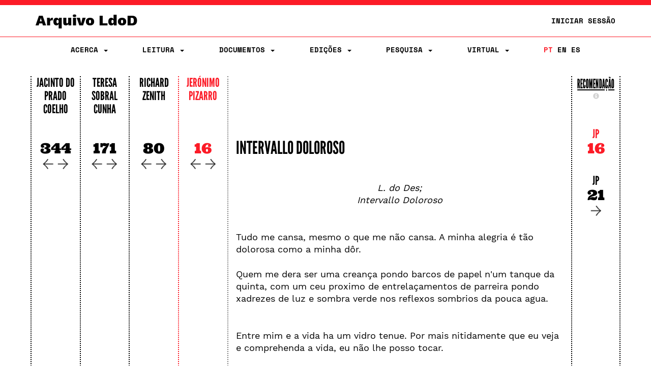

--- FILE ---
content_type: text/html;charset=UTF-8
request_url: https://ldod.uc.pt/reading/fragment/Fr447/inter/Fr447_WIT_ED_CRIT_P
body_size: 27061
content:








<!DOCTYPE html PUBLIC "-//W3C//DTD HTML 4.01 Transitional//EN" "http://www.w3.org/TR/html4/loose.dtd">
<html>
<head>

    <meta http-equiv="Content-Type" content="text/html; charset=UTF-8">
    <meta name="viewport" content="width=device-width, initial-scale=1.0">
    <title>LdoD</title>
    <link rel="stylesheet" type="text/css" href="/resources/css/style.css" />
    <link rel="stylesheet" type="text/css" href="/resources/css/ldod.css" />
    <link rel="stylesheet" type="text/css" href="/resources/css/font-awesome.min.css" />
    <link rel="stylesheet" href="/webjars/bootstrap/3.3.7-1/css/bootstrap.min.css" />
    <script src="/webjars/jquery/3.6.0/jquery.min.js"></script>
    <script src="/webjars/bootstrap/3.3.7-1/js/bootstrap.min.js"></script>
    <!-- Global site tag (gtag.js) - Google Analytics -->
    <script async src="https://www.googletagmanager.com/gtag/js?id=UA-111295843-1"></script>
    <script>
        window.dataLayer = window.dataLayer || [];

        function gtag() {
            dataLayer.push(arguments);
        }
        gtag('js', new Date());

        gtag('config', 'UA-111295843-1');
    </script>
    <style>
        @media ( max-width: 767px) {
            .text-xs-left {
                text-align: left;
            }
            .text-xs-right {
                text-align: right;
            }
            .text-xs-center {
                text-align: center;
            }
            .text-xs-justify {
                text-align: justify;
            }
        }
        
        @media ( min-width: 768px) and (max-width: 991px) {
            /* sm */
            .text-sm-left {
                text-align: left;
            }
            .text-sm-right {
                text-align: right;
            }
            .text-sm-center {
                text-align: center;
            }
            .text-sm-justify {
                text-align: justify;
            }
        }
        
        @media ( min-width: 992px) and (max-width: 1199px) {
            /* md */
            .text-md-left {
                text-align: left;
            }
            .text-md-right {
                text-align: right;
            }
            .text-md-center {
                text-align: center;
            }
            .text-md-justify {
                text-align: justify;
            }
        }
        
        @media ( min-width: 1200px) {
            /* lg */
            .text-lg-left {
                text-align: left;
            }
            .text-lg-right {
                text-align: right;
            }
            .text-lg-center {
                text-align: center;
            }
            .text-lg-justify {
                text-align: justify;
            }
        }
    </style>


    
</head>
<body class="ldod-default">
	
<nav class="ldod-navbar navbar navbar-default navbar-fixed-top" role="navigation">
    
<div class="container-fluid">

    <div class="container">

        <div class="navbar-header">

            <button type="button" class="navbar-toggle" data-toggle="collapse"
                    data-target=".navbar-collapse">

                <span class="sr-only">Toggle navigation</span> <span
                    class="icon-bar"></span> <span class="icon-bar"></span> <span
                    class="icon-bar"></span>
            </button>
            <a class="navbar-brand" href="/">Arquivo LdoD</a>

            <ul class="nav navbar-nav navbar-right hidden-xs">

                <!-- Login -->
                
                    
                    
                        <li><a href="/signin">Iniciar Sessão</a></li>
                    
                

            </ul>

        </div>

    </div>

</div>

<div class="container">

    <div class="collapse navbar-collapse">
        <ul class="nav navbar-nav navbar-nav-flex">

            <!-- About -->
            <li class="dropdown"><a href="#" class="dropdown-toggle"
                                    data-toggle="dropdown"> Acerca
                <span class="caret"></span>
            </a>
                <ul class="dropdown-menu">
                    <div class="dropdown-menu-bg"></div>
                    <li><a href="/about/archive">Arquivo LdoD</a></li>
                    <li><a href="/about/videos">Vídeos</a></li>
                    <li><a href="/about/tutorials">Tutoriais e Oficinas</a></li>
                    <li><a href="/about/faq">Perguntas Frequentes</a></li>
                    <li><a href="/about/encoding">Codificação de Texto</a></li>
                    <li><a href="/about/articles">Bibliografia</a></li>
                    <li><a href="/about/book">Livro</a></li>
                    <li><a href="/about/conduct">Código de Conduta</a></li>
                    <li><a href="/about/privacy">Política de Privacidade</a></li>
                    <li><a href="/about/team">Equipa Editorial</a></li>
                    <li><a href="/about/acknowledgements">Agradecimentos</a></li>
                    <li><a href="/about/contact">Contacto</a></li>
                    <li><a href="/about/copyright">Copyright</a></li>
                </ul>
            </li>

            <!-- Reading -->
            <li class="dropdown"><a href="#" class="dropdown-toggle"
                                    data-toggle="dropdown"> Leitura
                <span class="caret"></span>
            </a>
                <ul class="dropdown-menu">
                    <div class="dropdown-menu-bg"></div>
                    <li><a href="/reading">Sequências de Leitura</a></li>
                    <li><a href="/ldod-visual">Livro Visual</a></li>
                    <li><a href="/citations">Citações no Twitter</a></li>
                    <li><a href="https://criticalreading.ldod.uc.pt/">LdoD Leitura  Crítica</a></li>

                </ul>
            </li>


            <!-- Documents -->
            <li class="dropdown"><a href="#" class="dropdown-toggle"
                                    data-toggle="dropdown"> Documentos
                <span class="caret"></span>
            </a>
                <ul class="dropdown-menu">
                    <div class="dropdown-menu-bg"></div>
                    <li><a href="/source/list">Testemunhos</a></li>
                    <li><a href="/fragments">Fragmentos Codificados</a></li>
                </ul>
            </li>

            <!-- Editions -->
            <li class="dropdown"><a href="#" class="dropdown-toggle"
                                    data-toggle="dropdown"> Edições
                <span class="caret"></span>
            </a>
                <ul class="dropdown-menu">
                    <div class="dropdown-menu-bg"></div>
                    <li><a href="/edition/acronym/JPC">Jacinto do Prado Coelho</a></li>
                    <li><a href="/edition/acronym/TSC">Teresa Sobral Cunha</a></li>
                    <li><a href="/edition/acronym/RZ">Richard Zenith</a></li>
                    <li><a href="/edition/acronym/JP">Jerónimo Pizarro</a></li>
                    <li class="divider"></li>
                    <li><a href="/edition/acronym/LdoD-Arquivo">Arquivo
                        LdoD</a></li>
                    <li class="divider"></li>
                    
                        <li><a href="/edition/acronym/LdoD-JPC-anot">LdoD-JPC-anot</a></li>
                    
                        <li><a href="/edition/acronym/LdoD-Jogo-Class">LdoD-Jogo-Class</a></li>
                    
                        <li><a href="/edition/acronym/LdoD-Mallet">LdoD-Mallet</a></li>
                    
                        <li><a href="/edition/acronym/LdoD-Twitter">LdoD-Twitter</a></li>
                    
                </ul>
            </li>

            <!-- Search -->
            <li class='dropdown'><a href="#" class="dropdown-toggle"
                                    data-toggle="dropdown"> Pesquisa
                <span class='caret'></span>
            </a>

                <ul class="dropdown-menu">
                    <div class="dropdown-menu-bg"></div>
                    <li><a href="/search/simple"> Pesquisa Simples</a></li>
                    <li><a href="/search/advanced"> Pesquisa Avançada</a></li>
                </ul>
            </li>

            <!-- Manage Virtual Editions -->
            <li class='dropdown'><a href="#" class="dropdown-toggle"
                                    data-toggle="dropdown"> Virtual <span
                    class='caret'></span>
            </a>

                <ul class="dropdown-menu">
                    <div class="dropdown-menu-bg"></div>
                    <li><a href="/virtualeditions"> Edições Virtuais</a></li>
                    <li><a href="/classificationGames"> Jogo de Classificação</a></li>
                </ul>
            </li>

            <!-- Administration -->

            

            <!-- Login -->
            
                
                
                    <li class="login visible-xs"><a href="/signin">Iniciar Sessão</a></li>
                
            

            <!--  Language -->
            <li class="nav-lang"><a href="/?lang=pt_PT"
                                    class="active">PT</a>
                <a href="/?lang=en"
                   class="">EN</a>
                <a href="/?lang=es"
                   class="">ES</a>
            </li>
        </ul>

    </div>
</div>
</nav>
	<div class="container">
		<!-- <div class="jumbotron"> -->

			<div class="row">
			<!-- main container -->
<div class="main-content">
<script type="text/javascript">

  function openRecomModal() {
    $('#recommendationModal').modal()
  }

  function resetPrevRecom() {
    $.get("/reading/inter/prev/recom/reset");
    $('#recommendationModal').modal('hide');
    location.reload();
  }

  function changeWeight(type, value) {
    $.post('/reading/weight', {
      'type' : type,
      'value' : value
    }, function(result) { 
     // alert(result);
    });
  }

  function reload() {
    location.reload();
  }

$(window).on("load resize",function(e){




  /* Página Leitura */
  // set the height of columns depending on screen size
  $(".reading__text").css("height", "auto");
  
  var height = $(".reading-grid").height();

  if( $(window).width() >= 768 ){
    $(".reading__column").css("height", height);
    $(".reading__column--open").css("height", height);
    $(".reading__text").css("height", height);
  }else{
    /*
    $(".reading__column").css("height", "8.33333%");
    $(".reading__column--open").css("height", "8.33333%");
    $(".reading__text").css("height", height+50);
    */
    $(".reading__text").prependTo('.reading-grid');
    $(".reading__column--open").prependTo('.reading-grid');
  }
  
});
</script>



  



<!--
JP
 -->

<div class="row reading-grid">



          







   

    
    
      <div class="reading__column col-xs-12 col-sm-1 no-pad">
    


    
          <h4>
          <a href="/reading/edition/JPC/start/">Jacinto do Prado Coelho</a>
          <!--Jacinto do Prado Coelho-->
          </h4>
          
          
          <br>
          
          

          
          

          

            <!-- ###################### interpretations ###################### -->
            
              
                <!-- ###################### interpretations desktop ###################### -->
                <div class="hidden-xs" style="margin-bottom:25px">
                <a
                  href="/reading/fragment/Fr447/inter/Fr447_WIT_ED_CRIT_C"><!--JPC-->
                  <h2>344</h2></a>


                <div class="arrows">

                <a href="/reading/fragment/Fr447/inter/Fr447_WIT_ED_CRIT_C/prev">
                 <img src="/resources/img/graphics/arrow_left.png"></a>

                <a
                  href="/reading/fragment/Fr447/inter/Fr447_WIT_ED_CRIT_C/next">
                 <img src="/resources/img/graphics/arrow_right.png"></a>
                 </div>
                </div>

                <!-- ###################### interpretations mobile ###################### -->
                <div class="visible-xs-block">
                <a
                  href="/reading/fragment/Fr447/inter/Fr447_WIT_ED_CRIT_C"><!--JPC-->
                  <h2>344</h2></a>

                 <a href="/reading/fragment/Fr447/inter/Fr447_WIT_ED_CRIT_C/next">
                 <img src="/resources/img/graphics/arrow_right.png"></a>

                <a href="/reading/fragment/Fr447/inter/Fr447_WIT_ED_CRIT_C/prev">
                 <img src="/resources/img/graphics/arrow_left.png"></a>

               
               
                </div>

               
                 
            
          
        
    </div>

    





   

    
    
      <div class="reading__column col-xs-12 col-sm-1 no-pad">
    


    
          <h4>
          <a href="/reading/edition/TSC/start/">Teresa Sobral Cunha</a>
          <!--Teresa Sobral Cunha-->
          </h4>
          
          
          <br>
          
          

          
          

          

            <!-- ###################### interpretations ###################### -->
            
              
                <!-- ###################### interpretations desktop ###################### -->
                <div class="hidden-xs" style="margin-bottom:25px">
                <a
                  href="/reading/fragment/Fr447/inter/Fr447_WIT_ED_CRIT_SC"><!--TSC-->
                  <h2>171</h2></a>


                <div class="arrows">

                <a href="/reading/fragment/Fr447/inter/Fr447_WIT_ED_CRIT_SC/prev">
                 <img src="/resources/img/graphics/arrow_left.png"></a>

                <a
                  href="/reading/fragment/Fr447/inter/Fr447_WIT_ED_CRIT_SC/next">
                 <img src="/resources/img/graphics/arrow_right.png"></a>
                 </div>
                </div>

                <!-- ###################### interpretations mobile ###################### -->
                <div class="visible-xs-block">
                <a
                  href="/reading/fragment/Fr447/inter/Fr447_WIT_ED_CRIT_SC"><!--TSC-->
                  <h2>171</h2></a>

                 <a href="/reading/fragment/Fr447/inter/Fr447_WIT_ED_CRIT_SC/next">
                 <img src="/resources/img/graphics/arrow_right.png"></a>

                <a href="/reading/fragment/Fr447/inter/Fr447_WIT_ED_CRIT_SC/prev">
                 <img src="/resources/img/graphics/arrow_left.png"></a>

               
               
                </div>

               
                 
            
          
        
    </div>

    





   

    
    
      <div class="reading__column col-xs-12 col-sm-1 no-pad">
    


    
          <h4>
          <a href="/reading/edition/RZ/start/">Richard Zenith</a>
          <!--Richard Zenith-->
          </h4>
          
          
          <br>
          
          

          
          

          

            <!-- ###################### interpretations ###################### -->
            
              
                <!-- ###################### interpretations desktop ###################### -->
                <div class="hidden-xs" style="margin-bottom:25px">
                <a
                  href="/reading/fragment/Fr447/inter/Fr447_WIT_ED_CRIT_Z"><!--RZ-->
                  <h2>80</h2></a>


                <div class="arrows">

                <a href="/reading/fragment/Fr447/inter/Fr447_WIT_ED_CRIT_Z/prev">
                 <img src="/resources/img/graphics/arrow_left.png"></a>

                <a
                  href="/reading/fragment/Fr447/inter/Fr447_WIT_ED_CRIT_Z/next">
                 <img src="/resources/img/graphics/arrow_right.png"></a>
                 </div>
                </div>

                <!-- ###################### interpretations mobile ###################### -->
                <div class="visible-xs-block">
                <a
                  href="/reading/fragment/Fr447/inter/Fr447_WIT_ED_CRIT_Z"><!--RZ-->
                  <h2>80</h2></a>

                 <a href="/reading/fragment/Fr447/inter/Fr447_WIT_ED_CRIT_Z/next">
                 <img src="/resources/img/graphics/arrow_right.png"></a>

                <a href="/reading/fragment/Fr447/inter/Fr447_WIT_ED_CRIT_Z/prev">
                 <img src="/resources/img/graphics/arrow_left.png"></a>

               
               
                </div>

               
                 
            
          
        
    </div>

    





   

    
      <div class="reading__column--open col-xs-12 col-sm-1 no-pad">
    
    


    
          <h4>
          <a href="/reading/edition/JP/start/">Jerónimo Pizarro</a>
          <!--Jerónimo Pizarro-->
          </h4>
          
          
          <br>
          
          

          
          

          

            <!-- ###################### interpretations ###################### -->
            
              
                <!-- ###################### interpretations desktop ###################### -->
                <div class="hidden-xs" style="margin-bottom:25px">
                <a
                  href="/reading/fragment/Fr447/inter/Fr447_WIT_ED_CRIT_P"><!--JP-->
                  <h2>16</h2></a>


                <div class="arrows">

                <a href="/reading/fragment/Fr447/inter/Fr447_WIT_ED_CRIT_P/prev">
                 <img src="/resources/img/graphics/arrow_left.png"></a>

                <a
                  href="/reading/fragment/Fr447/inter/Fr447_WIT_ED_CRIT_P/next">
                 <img src="/resources/img/graphics/arrow_right.png"></a>
                 </div>
                </div>

                <!-- ###################### interpretations mobile ###################### -->
                <div class="visible-xs-block">
                <a
                  href="/reading/fragment/Fr447/inter/Fr447_WIT_ED_CRIT_P"><!--JP-->
                  <h2>16</h2></a>

                 <a href="/reading/fragment/Fr447/inter/Fr447_WIT_ED_CRIT_P/next">
                 <img src="/resources/img/graphics/arrow_right.png"></a>

                <a href="/reading/fragment/Fr447/inter/Fr447_WIT_ED_CRIT_P/prev">
                 <img src="/resources/img/graphics/arrow_left.png"></a>

               
               
                </div>

               
                 
            
          
        
    </div>

    
      <div class="reading__text col-xs-12 col-sm-7 no-pad style-point">
      <h1><a href="/fragments/fragment/Fr447/inter/Fr447_WIT_ED_CRIT_P">Intervallo doloroso</a></h1>
      <br><br>
      <p>
        <p class="text-xs-left text-sm-justify text-md-justify text-lg-justify"> <div class="text-center"><em>L. do Des;</em></div> <div class="text-center"><em>Intervallo Doloroso</em></div><br></p><p class="text-xs-left text-sm-justify text-md-justify text-lg-justify"> Tudo me cansa, mesmo o que me não cansa. A minha alegria é tão dolorosa como a minha dôr. </p><p class="text-xs-left text-sm-justify text-md-justify text-lg-justify"> Quem me dera ser uma creança pondo barcos de papel n'um tanque da quinta, com um ceu proximo de entrelaçamentos de parreira pondo xadrezes de luz e sombra verde nos reflexos sombrios da pouca agua. <br><br></p><p class="text-xs-left text-sm-justify text-md-justify text-lg-justify"> Entre mim e a vida ha um vidro tenue. Por mais nitidamente que eu veja e comprehenda a vida, eu não lhe posso tocar.  </p><p class="text-xs-left text-sm-justify text-md-justify text-lg-justify"> Raciocinar a n[ossa] tristeza? Para quê, se o raciocinio é um esforço? e quem é triste não pode esforçar-se.</p><p class="text-xs-left text-sm-justify text-md-justify text-lg-justify"> Nem mesmo abdico d'aquelles gestos banaes da vida de que eu tanto quereria abdicar. Abdicar é um esforço, e eu não possuo o da alma com que esforçar-me. <br> ─────<br></p><p class="text-xs-left text-sm-justify text-md-justify text-lg-justify"> Quantas vezes me punge o não ser o marelante d'aquelle barco, o cocheiro d'aquelle trem! qualquer banal Outro supposto cuja vida, por não ser minha, deliciosamente se me penetra de eu querel-a e se me poetisa de alheia! <div class="text-center">─────</div></p><p class="text-xs-left text-sm-justify text-md-justify text-lg-justify"> Eu não teria o horror á vida como a uma Cousa. A noção da vida como um Todo não me esmagaria os hombros do pensamento. </p><p class="text-xs-left text-sm-justify text-md-justify text-lg-justify"> Os meus sonhos são um refugio estupido, como um guarda-chuva contra um raio.</p><p class="text-xs-left text-sm-justify text-md-justify text-lg-justify"> Sou tão inerte, tão pobrezinho, tão 
                                falho de gestos e d'actos.  <div class="text-center">─────</div></p><p class="text-xs-left text-sm-justify text-md-justify text-lg-justify"> Por mais que por mim me embrenhe  todos os atalhos do meu sonho vão dar a clareiras de angustia. <div class="text-center">─────</div> <div class="text-center">─────</div></p><p class="text-xs-left text-sm-justify text-md-justify text-lg-justify"> Mesmo eu, o que sonha tanto, tenho intervallos em que o sonho me foge. Então as cousas apparecem-me nitidas. Esvae-se a nevoa de que me cerco. E todas as arestas visiveis ferem a carne da m[inha] alma. Todas as durezas olhadas me magoam o que em mim as conhece durezas. Todos os pesos visiveis de objectos me pesam por a alma dentro. </p><p class="text-xs-left text-sm-justify text-md-justify text-lg-justify"> A /minha/ vida é como se me batessem com ella.</p>
      </p>
    </div>
    




<!-- ###################### RECOMMENDATION ###################### -->

<div class="reading__column col-xs-12 col-sm-1 no-pad recommendation-line">
      <h4 class="f--condensed"><a href="#" class="f--condensed--link" onClick="openRecomModal()">Recomendação </a>
          <span class="visible-xs-inline">&nbsp;</span>
          <a id="inforecom" class="infobutton"
        data-placement="bottom" role="button" data-toggle="popover"
        data-content="Na coluna de recomendação são sugeridos de forma automática os fragmentos mais similares ao fragmento selecionado na coluna da edição. A similaridade entre o fragmento da edição e o fragmento da recomendação é calculada segundo uma combinação de quatro critérios (ajustáveis pelos utilizadores): heterónimo, data, texto e taxonomia.">
        <span class="glyphicon glyphicon-info-sign"></span>
      </a>
      </h4>


     
  
        <div class="h3-group">
      
        
       


        <div>
          <a     href="/reading/fragment/Fr447/inter/Fr447_WIT_ED_CRIT_P">
          <!--<span class="glyphicon glyphicon-play"></span>-->
           <h3 style="color:#FC1B27">JP</h3><h2 style="color:#FC1B27">16</h2></a>
        </div>

         <div class="ldod-reading-prevrecom">
          
        </div>

        
        
          <div>
            <a href="/reading/fragment/Fr453/inter/Fr453_WIT_ED_CRIT_P">
            <!--<span class="glyphicon glyphicon-forward"></span>-->
              <h3>JP</h3>
              <h2 class="recom-h2">21
             
              
              <span class="visible-xs-inline" style="float:right">
              <img src="/resources/img/graphics/arrow_right.png">
              </span>
              <div class="arrows-recom hidden-xs">
              <img src="/resources/img/graphics/arrow_right.png">
              </div>
              </h2>
              </a>
              
          </div>
        

        </div>
  

</div>
</div>

 
<!-- ###################### MODAL ###################### -->

<!-- Recommendations configuration Modal HTML -->
<div class="modal fade" id="recommendationModal" tabindex="-1"
  role="dialog">
  <div class="modal-dialog modal-lg">
    <div class="modal-content">
      <div class="modal-header">
        <button type="button" class="close" onclick="reload()"
          data-dismiss="modal" aria-label="Close">
          <span aria-hidden="true">&times;</span>
        </button>
        <h3 class="modal-title text-center">
          Configuração das Recomendações
        </h3>
      </div>
      <!--
      <div class="modal-body">
        <div class="row">
          <div class="form-group" id="clearPrevRecomForm">
            <div class="col-md-7">
              <h4 class="text">
                Reiniciar a lista de recomendações anteriores
                :
              </h4>
            </div>
            <div class="col-md-1">
              <button type="submit" class="btn btn-primary"
                onclick="resetPrevRecom()">
                <span class="glyphicon glyphicon-saved"></span>
                Reiniciar
              </button>
            </div>
          </div>
        </div>
        <hr>
        -->
        <div class="modal-body">
        <h3 class="text-center">
              Critérios de Ordenação
              :
        </h3>
        </div>
        <div class="row text-center" style="padding-left:15px; padding-right:15px">
          <!--
          <div class="col-md-3 text-center">
            <h4>
              Critérios de Ordenação
              :
            </h4>
          </div>
          -->
          <div class="col-md-3 col-sm-4">
            Heterónimo
            <input type="range" class="range"
              onChange="changeWeight('heteronym', value)"
              value='0.0'
              max="1" min="0" step="0.2">
          </div>
          <div class="col-md-3 col-sm-4">
            Data
            <input type="range" class="range"
              onChange="changeWeight('date', value)"
              value='0.0'
              max="1" min="0" step="0.2">
          </div>
          <div class="col-md-3 col-sm-4">
            Texto
            <input type="range" class="range"
              onChange="changeWeight('text', value)"
              value='1.0'
              max="1" min="0" step="0.2">
          </div>
          <div class="col-md-3 col-sm-4">
            Taxonomia
            <input type="range" class="range"
              onChange="changeWeight('taxonomy', value)"
              value="0.0"
              max="1.0" min="0.0" step="0.2">
          </div>
        </div>
        <br>
        <div class="modal-footer">
        <button type="submit" class="btn btn-danger"
                onclick="resetPrevRecom()">
                <span class="glyphicon glyphicon-saved"></span>
                Reiniciar
              </button>

          <button type="button" class="btn btn-primary" onclick="reload()"
            data-dismiss="modal">
            Fechar
          </button>
        </div>
      </div>
      <!-- /.modal-content -->
    </div>
    <!-- /.modal-dialog -->
  </div>
  <!-- /.modal -->
			</div>


		<!-- </div> -->
	</div>

	<br><br>
</body>
<script>
	$(".tip").tooltip({
		placement : 'bottom',

	});
	$('#inforecom').popover({
		container: 'body'
	});
</script>



</html>
